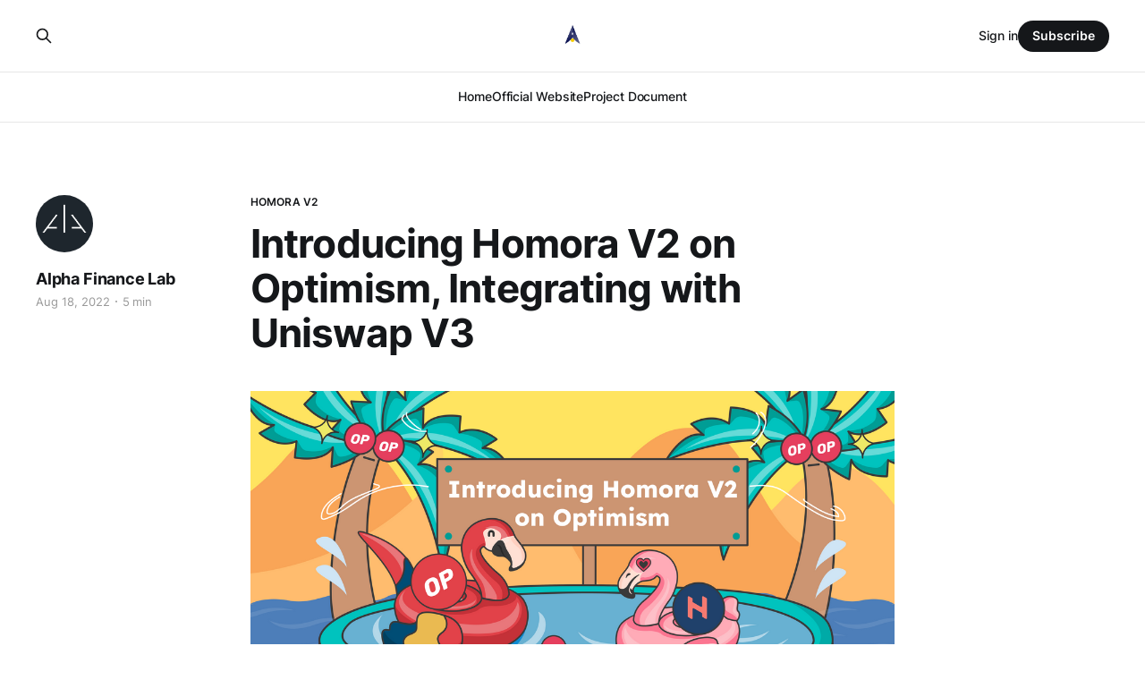

--- FILE ---
content_type: text/html; charset=utf-8
request_url: https://blog.alphaventuredao.io/introducing-homora-v2-on-optimism-integrating-with-uniswap-v3/
body_size: 8923
content:
<!DOCTYPE html>
<html lang="en">

<head>
    <meta charset="utf-8">
    <meta name="viewport" content="width=device-width, initial-scale=1">
    <title>Introducing Homora V2 on Optimism, Integrating with Uniswap V3</title>
    <link rel="stylesheet" href="https://blog.alphaventuredao.io/assets/built/screen.css?v=1cc92e579a">

    <link rel="icon" href="https://blog.alphaventuredao.io/content/images/size/w256h256/2023/04/Alpha-Token-1--2-.png" type="image/png">
    <link rel="canonical" href="https://blog.alphaventuredao.io/introducing-homora-v2-on-optimism-integrating-with-uniswap-v3/">
    <meta name="referrer" content="no-referrer-when-downgrade">
    
    <meta property="og:site_name" content="Alpha Venture DAO (Previously Alpha Finance Lab) ">
    <meta property="og:type" content="article">
    <meta property="og:title" content="Introducing Homora V2 on Optimism, Integrating with Uniswap V3">
    <meta property="og:description" content="&gt; Homora V2 has officially launched on Optimism! 
As the first in-house product by Alpha Venture DAO [http://alphaventuredao.io]’s
Build Arm, Homora V2 is excited to announce its launch on Optimism, being the
first leveraged liquidity-providing protocol to build on top of Uniswap v3! This
will be the first">
    <meta property="og:url" content="https://blog.alphaventuredao.io/introducing-homora-v2-on-optimism-integrating-with-uniswap-v3/">
    <meta property="og:image" content="https://blog.alphaventuredao.io/content/images/size/w1200/2022/08/Artboard-1-1.png">
    <meta property="article:published_time" content="2022-08-18T09:50:00.000Z">
    <meta property="article:modified_time" content="2022-08-26T08:29:54.000Z">
    <meta property="article:tag" content="Homora V2">
    
    <meta name="twitter:card" content="summary_large_image">
    <meta name="twitter:title" content="Introducing Homora V2 on Optimism, Integrating with Uniswap V3">
    <meta name="twitter:description" content="&gt; Homora V2 has officially launched on Optimism! 
As the first in-house product by Alpha Venture DAO [http://alphaventuredao.io]’s
Build Arm, Homora V2 is excited to announce its launch on Optimism, being the
first leveraged liquidity-providing protocol to build on top of Uniswap v3! This
will be the first">
    <meta name="twitter:url" content="https://blog.alphaventuredao.io/introducing-homora-v2-on-optimism-integrating-with-uniswap-v3/">
    <meta name="twitter:image" content="https://blog.alphaventuredao.io/content/images/size/w1200/2022/08/Artboard-1-2.png">
    <meta name="twitter:label1" content="Written by">
    <meta name="twitter:data1" content="Alpha Finance Lab">
    <meta name="twitter:label2" content="Filed under">
    <meta name="twitter:data2" content="Homora V2">
    <meta name="twitter:site" content="@alphaventuredao">
    <meta name="twitter:creator" content="@alphafinancelab">
    <meta property="og:image:width" content="1200">
    <meta property="og:image:height" content="675">
    
    <script type="application/ld+json">
{
    "@context": "https://schema.org",
    "@type": "Article",
    "publisher": {
        "@type": "Organization",
        "name": "Alpha Venture DAO (Previously Alpha Finance Lab) ",
        "url": "https://blog.alphaventuredao.io/",
        "logo": {
            "@type": "ImageObject",
            "url": "https://blog.alphaventuredao.io/content/images/2022/04/Alpha-Token-1--2-.png",
            "width": 60,
            "height": 60
        }
    },
    "author": {
        "@type": "Person",
        "name": "Alpha Finance Lab",
        "image": {
            "@type": "ImageObject",
            "url": "https://blog.alphaventuredao.io/content/images/2020/09/JwF-qAdf_400x400.png",
            "width": 201,
            "height": 201
        },
        "url": "https://blog.alphaventuredao.io/author/alpha/",
        "sameAs": [
            "https://alphafinance.io",
            "https://x.com/alphafinancelab"
        ]
    },
    "headline": "Introducing Homora V2 on Optimism, Integrating with Uniswap V3",
    "url": "https://blog.alphaventuredao.io/introducing-homora-v2-on-optimism-integrating-with-uniswap-v3/",
    "datePublished": "2022-08-18T09:50:00.000Z",
    "dateModified": "2022-08-26T08:29:54.000Z",
    "image": {
        "@type": "ImageObject",
        "url": "https://blog.alphaventuredao.io/content/images/size/w1200/2022/08/Artboard-1-1.png",
        "width": 1200,
        "height": 675
    },
    "keywords": "Homora V2",
    "description": "&gt; Homora V2 has officially launched on Optimism! \nAs the first in-house product by Alpha Venture DAO [http://alphaventuredao.io]’s\nBuild Arm, Homora V2 is excited to announce its launch on Optimism, being the\nfirst leveraged liquidity-providing protocol to build on top of Uniswap v3! This\nwill be the first time we expand to layer-2 solutions and we can’t wait to share\nwhat we’ve been working on behind the scenes. \n\nDuring the past few months, we have seen significant adoption and growth in L2s,\n",
    "mainEntityOfPage": "https://blog.alphaventuredao.io/introducing-homora-v2-on-optimism-integrating-with-uniswap-v3/"
}
    </script>

    <meta name="generator" content="Ghost 6.13">
    <link rel="alternate" type="application/rss+xml" title="Alpha Venture DAO (Previously Alpha Finance Lab) " href="https://blog.alphaventuredao.io/rss/">
    <script defer src="https://cdn.jsdelivr.net/ghost/portal@~2.56/umd/portal.min.js" data-i18n="true" data-ghost="https://blog.alphaventuredao.io/" data-key="db31fd07d0b050858ac54be260" data-api="https://alphafinance.ghost.io/ghost/api/content/" data-locale="en" crossorigin="anonymous"></script><style id="gh-members-styles">.gh-post-upgrade-cta-content,
.gh-post-upgrade-cta {
    display: flex;
    flex-direction: column;
    align-items: center;
    font-family: -apple-system, BlinkMacSystemFont, 'Segoe UI', Roboto, Oxygen, Ubuntu, Cantarell, 'Open Sans', 'Helvetica Neue', sans-serif;
    text-align: center;
    width: 100%;
    color: #ffffff;
    font-size: 16px;
}

.gh-post-upgrade-cta-content {
    border-radius: 8px;
    padding: 40px 4vw;
}

.gh-post-upgrade-cta h2 {
    color: #ffffff;
    font-size: 28px;
    letter-spacing: -0.2px;
    margin: 0;
    padding: 0;
}

.gh-post-upgrade-cta p {
    margin: 20px 0 0;
    padding: 0;
}

.gh-post-upgrade-cta small {
    font-size: 16px;
    letter-spacing: -0.2px;
}

.gh-post-upgrade-cta a {
    color: #ffffff;
    cursor: pointer;
    font-weight: 500;
    box-shadow: none;
    text-decoration: underline;
}

.gh-post-upgrade-cta a:hover {
    color: #ffffff;
    opacity: 0.8;
    box-shadow: none;
    text-decoration: underline;
}

.gh-post-upgrade-cta a.gh-btn {
    display: block;
    background: #ffffff;
    text-decoration: none;
    margin: 28px 0 0;
    padding: 8px 18px;
    border-radius: 4px;
    font-size: 16px;
    font-weight: 600;
}

.gh-post-upgrade-cta a.gh-btn:hover {
    opacity: 0.92;
}</style>
    <script defer src="https://cdn.jsdelivr.net/ghost/sodo-search@~1.8/umd/sodo-search.min.js" data-key="db31fd07d0b050858ac54be260" data-styles="https://cdn.jsdelivr.net/ghost/sodo-search@~1.8/umd/main.css" data-sodo-search="https://alphafinance.ghost.io/" data-locale="en" crossorigin="anonymous"></script>
    
    <link href="https://blog.alphaventuredao.io/webmentions/receive/" rel="webmention">
    <script defer src="/public/cards.min.js?v=1cc92e579a"></script>
    <link rel="stylesheet" type="text/css" href="/public/cards.min.css?v=1cc92e579a">
    <script defer src="/public/member-attribution.min.js?v=1cc92e579a"></script><style>:root {--ghost-accent-color: #15171A;}</style>
    <link rel="stylesheet" href="https://cdn.jsdelivr.net/npm/katex@0.10.1/dist/katex.css" crossorigin="anonymous">
<script defer src="https://cdn.jsdelivr.net/npm/katex@0.10.1/dist/katex.js" crossorigin="anonymous"></script>
<script defer src="https://cdn.jsdelivr.net/npm/katex@0.10.1/dist/contrib/auto-render.min.js" crossorigin="anonymous" onload="renderMathInElement(document.body);"></script>
<style>.katex{font-size: 1.05em;}</style>

<!-- Global site tag (gtag.js) - Google Analytics -->
<script async src="https://www.googletagmanager.com/gtag/js?id=G-8BZZ694G0Y"></script>
<script>
  window.dataLayer = window.dataLayer || [];
  function gtag(){dataLayer.push(arguments);}
  gtag('js', new Date());

  gtag('config', 'G-8BZZ694G0Y');
</script>
</head>

<body class="post-template tag-homora-v2 tag-hash-nick is-head-stacked has-serif-body">
<div class="gh-site">

    <header id="gh-head" class="gh-head gh-outer">
        <div class="gh-head-inner gh-inner">
            <div class="gh-head-brand">
                <div class="gh-head-brand-wrapper">
                    <a class="gh-head-logo" href="https://blog.alphaventuredao.io">
                            <img src="https://blog.alphaventuredao.io/content/images/2022/04/Alpha-Token-1--2-.png" alt="Alpha Venture DAO (Previously Alpha Finance Lab) ">
                    </a>
                </div>
                <button class="gh-search gh-icon-btn" data-ghost-search><svg xmlns="http://www.w3.org/2000/svg" fill="none" viewBox="0 0 24 24" stroke="currentColor" stroke-width="2" width="20" height="20"><path stroke-linecap="round" stroke-linejoin="round" d="M21 21l-6-6m2-5a7 7 0 11-14 0 7 7 0 0114 0z"></path></svg></button>
                <button class="gh-burger"></button>
            </div>

            <nav class="gh-head-menu">
                <ul class="nav">
    <li class="nav-home"><a href="https://blog.alphaventuredao.io/">Home</a></li>
    <li class="nav-official-website"><a href="https://alphaventuredao.io">Official Website</a></li>
    <li class="nav-project-document"><a href="https://docs.alphaventuredao.io/alpha-finance-lab/">Project Document</a></li>
</ul>

            </nav>

            <div class="gh-head-actions">
                    <button class="gh-search gh-icon-btn" data-ghost-search><svg xmlns="http://www.w3.org/2000/svg" fill="none" viewBox="0 0 24 24" stroke="currentColor" stroke-width="2" width="20" height="20"><path stroke-linecap="round" stroke-linejoin="round" d="M21 21l-6-6m2-5a7 7 0 11-14 0 7 7 0 0114 0z"></path></svg></button>
                    <div class="gh-head-members">
                                <a class="gh-head-link" href="#/portal/signin" data-portal="signin">Sign in</a>
                                <a class="gh-head-btn gh-btn gh-primary-btn" href="#/portal/signup" data-portal="signup">Subscribe</a>
                    </div>
            </div>
        </div>
    </header>

    
<main class="gh-main">
        <article class="gh-article post tag-homora-v2 tag-hash-nick">

            <header class="gh-article-header gh-canvas">
                    <a class="gh-article-tag" href="https://blog.alphaventuredao.io/tag/homora-v2/">Homora V2</a>

                <h1 class="gh-article-title">Introducing Homora V2 on Optimism, Integrating with Uniswap V3</h1>

                    <aside class="gh-article-sidebar">

        <div class="gh-author-image-list">
                <a class="gh-author-image" href="/author/alpha/">
                        <img src="https://blog.alphaventuredao.io/content/images/2020/09/JwF-qAdf_400x400.png" alt="Alpha Finance Lab">
                </a>
        </div>

        <div class="gh-author-name-list">
                <h4 class="gh-author-name">
                    <a href="/author/alpha/">Alpha Finance Lab</a>
                </h4>
                
        </div>

        <div class="gh-article-meta">
            <div class="gh-article-meta-inner">
                <time class="gh-article-date" datetime="2022-08-18">Aug 18, 2022</time>
                    <span class="gh-article-meta-sep"></span>
                    <span class="gh-article-length">5 min</span>
            </div>
        </div>

    </aside>


                    <figure class="gh-article-image">
        <img
            srcset="/content/images/size/w300/2022/08/Artboard-1-1.png 300w,
                    /content/images/size/w720/2022/08/Artboard-1-1.png 720w,
                    /content/images/size/w960/2022/08/Artboard-1-1.png 960w,
                    /content/images/size/w1200/2022/08/Artboard-1-1.png 1200w,
                    /content/images/size/w2000/2022/08/Artboard-1-1.png 2000w"
            sizes="(max-width: 1200px) 100vw, 1200px"
            src="/content/images/size/w1200/2022/08/Artboard-1-1.png"
            alt="Introducing Homora V2 on Optimism, Integrating with Uniswap V3"
        >
    </figure>
            </header>

            <section class="gh-content gh-canvas">
                <blockquote><strong>Homora V2 has officially launched on Optimism! </strong></blockquote><p>As the first in-house product by <a href="http://alphaventuredao.io/?ref=blog.alphaventuredao.io">Alpha Venture DAO</a>’s Build Arm, Homora V2 is excited to announce its launch on Optimism, being the first leveraged liquidity-providing protocol to build on top of Uniswap v3! This will be the first time we expand to layer-2 solutions and we can’t wait to share what we’ve been working on behind the scenes. </p><p>During the past few months, we have seen significant adoption and growth in L2s, especially with DeFi and protocols focusing on interoperability between chains. Homora V2 has also been eyeing the next promising chain to expand to. </p><p>As of August 2022, Optimism has already surpassed 1 billion TVL, accounting for over 50% TVL in all chains using rollup combined, gaining a lot of momentum and traction. With this, we are ready to join #OPSummer and bring new, innovative yield opportunities to Optimism.</p><h2 id="when-two-innovations-meet">When Two Innovations Meet</h2><p>Ever since Uniswap first launched, Uniswap Labs have continued to bring the best solutions to iterate and improve AMM even further each time with each version. Uniswap v3 has since been considered to be one of the furthest innovations possible for an AMM. Thus, we hope that by integrating with Uniswap v3, we will unlock more potential on how users can interact with Uniswap v3 in terms of capital efficiency and liquidity providing.  <br><br>Homora V2 on Optimism will launch first with pools from Uniswap v3, allowing users to earn even higher trading fees on top of the concentrated liquidity mechanism. We will start off by listing the pool with the fee tier that meets our pool listing guidelines (ie. pools with high liquidity depth and sustainable yields). To open the launch, we will be launching with 3 pools from Uniswap v3 and 3 lending pools (<strong>with LM rewards at launch - more details coming soon</strong>):</p><h3 id="pool-listing">Pool Listing</h3><ul><li>USDC-DAI 0.05%</li><li>wETH-DAI 0.03%</li><li>wETH-USDC 0.05%</li></ul><h3 id="lending-assets">Lending Assets</h3><ul><li>USDC</li><li>DAI</li><li>wETH </li></ul><p>Initial credit limits for leverage will be set at $500K for ETH and $300K each for USDC and DAI and will increase over time based on demand.</p><h2 id="what%E2%80%99s-new-on-homora-v2-with-optimism-launch">What’s New on Homora V2 With Optimism Launch?</h2><p>As Uniswap v3 is not like any other DEX, our team carefully curated a few new features to ensure users can still farm with leverage smoothly without the manual complexity.</p><h3 id="pool-listing-1">Pool Listing</h3><figure class="kg-card kg-image-card"><img src="https://lh4.googleusercontent.com/wL1sJbgrMfMPsqRTtGvdoX_oQ-hPiPSNq5fF7GXdhl9BMvSGsBsJS_UCGWbB2U8cB-eMKHUF3cgZR6arHj3bgAQSJrA5VFTP7UgTFGfPJyXUTY3LFsdAirZ7CHGzhEcdrvb3UU9zW0eSTEY0ggCSPVU" class="kg-image" alt loading="lazy"></figure><p>For the pools listed from Uniswap v3, there will be a slight change to the name. Each listed pool will be attached to the associated fee tier so users will be able to identify the fee tier directly by the pool name.</p><p><em>More details about Multiple Fee Tiers <a href="https://uniswap.org/blog/uniswap-v3?ref=blog.alphaventuredao.io#flexible-fees">here</a></em></p><h3 id="recommended-active-price-range">Recommended Active Price Range</h3><figure class="kg-card kg-image-card"><img src="https://lh6.googleusercontent.com/_XYrJhl2Q_O__mOhg_SFIu29T8GpHkTsvWyg5gSbu2gmBTsCKFkbeVcRn9RCFSQN-M8IXVvdSfY_o2IOmri7tOj8YSxDLs9rzMXuml9fuOGecDVnBkPBpKNfzwFmL7KHlFFjfyOSoMb38C37C4a0Aeo" class="kg-image" alt loading="lazy"></figure><p>In order to improve the UX for Homora V2 users, our research team has identified the optimal set of price ranges for users to farm in. In a sense, we are bringing a certain degree of convenience in exchange for full flexibility. </p><p>Homora V2 offers a middle ground where users will be able to reach higher levels of capital efficiency while maximizing the chance of earning trading fees. Our research has carefully researched the optimal values. Users can read more about what it is and how we came up with them <a href="https://docs.alphaventuredao.io/homora-v2/uniswap-v3-integration/price-ratio-and-active-price-range?ref=blog.alphaventuredao.io">here</a>.</p><p>For all pools, users will be able to pick from one of the three price ranges depending on the user's risk appetite. Each price range is assigned a number unit (price ratio) to calculate the upper and lower bound of the price range:</p><p><strong>Wide price range [low risk with lower capital efficiency]:</strong></p><ul><li>2X for stable-volatile pools</li><li>1.0002X for stable-stable pools</li></ul><p><strong>Medium-wide price range [med risk with medium capital efficiency]:</strong></p><ul><li>1.5X for stable-volatile pools</li><li>1.0005X for stable-stable pools</li></ul><p><strong>Narrow price range [high risk with higher capital efficiency]:</strong></p><ul><li>1.3X for stable-volatile pools</li><li>1.001X for stable-stable pools</li></ul><p><em>To understand better, please read details about the Active Price Range <a href="https://docs.alphaventuredao.io/homora-v2/uniswap-v3-integration/price-ratio-and-active-price-range/how-to-calculate-an-active-price-range-from-price-ratio?ref=blog.alphaventuredao.io">here</a>.</em></p><h3 id="1-click-reinvest-feature">1-Click Reinvest Feature</h3><figure class="kg-card kg-image-card"><img src="https://lh6.googleusercontent.com/M2H4D17XFuKOZknIUKvwa6BSPpvUNbkLCz7iz48PAYggysmR4R66uejnuHyZ5dvYCSqs7mCjMOqVkd2KxFsnT4G6I96PbgyYtZsmYlBy2bzOOgw6jAD-GxgYx6Lrfkd9wTNdPixeAv9a8FYJJi1y8n8" class="kg-image" alt loading="lazy"></figure><p>Since trading fees earned from Uniswap v3 pools are not auto-compounded, we have added an additional feature that allows users to compound accrued fees in one click depending on the frequency needed. </p><p>Since trading fees are not auto-compounded, your debt from the borrowing interest(s) will continue to add up. As such, reinvesting regularly is highly recommended as not only will it help increase your position value (and earn more fees), but it will also help maintain a healthier leveraged position.</p><h2 id="precautions">Precautions</h2><p><a href="https://uniswap.org/blog/uniswap-v3?ref=blog.alphaventuredao.io#concentrated-liquidity">Concentrated liquidity</a> is one of the newly introduced concepts in Uniswap v3 that enabled higher capital efficiency. Uniswap v3 allows you to customize the price range and concentrate where you would like the liquidity to be, as compared to providing liquidity at the price range from 0 to infinity. </p><p>However, in order to earn trading fees, the selected price range must be in an active liquidity state. If the traded price goes outside the selected range, then users will not be earning any trading fees.</p><h2 id="risks-prevention">Risks &amp; Prevention</h2><p>As always, becoming a LPer on AMM comes with the risk of impermanent loss. With Uniswap v3’s new mechanisms, it increases the IL risk even further should the users’ position go outside the active liquidity range in correlation with the risk of liquidation.</p><p><em>For more details, please refer <a href="https://docs.alphaventuredao.io/homora-v2/uniswap-v3-integration/leveraged-liquidity-providing-on-uniswap-v3-pools/how-liquidity-providing-on-homoras-uniswap-v3-pools-differs-from-other-amm-pools?ref=blog.alphaventuredao.io">here</a>.</em></p><p>To help our users mitigate the risks as much as possible, we have added a few adjustments on Homora V2:</p><ol><li>Increase Liquidation Buffer Before Opening Position</li></ol><ul><li>Since it’s much easier to be liquidated as Uniswap V3 LP position is not auto-compounded to user's position, we have adjusted the debt ratio to 85% before opening a position. This will enable a larger buffer for price fluctuation before reaching the liquidation point. In our previous versions, Homora users are able to leverage a maximum of up to 95% debt ratio on default based on the leverage and supplied assets the user input. </li></ul><p>2.  1-Click Reinvest Button</p><ul><li>As the trading fees on Uniswap v3 are not auto-compounded to your LP position as compared to normal v2, the user's debt ratio will only be increasing if the position’s value does not increase accordingly until it reaches 100%. Thus, we have added a reinvest button so users can easily compound their trading fees to lower liquidation risk.</li></ul><h2 id="looking-forward">Looking Forward</h2><p>To kick off the launch, users who participate in lending on Homora V2 Optimism will be eligible for our LM rewards. Once we have gained some organic traction and TVL, we will actively work with the Optimism community and apply for Optimism’s Grant Program afterward. For the next phase, we’d love to hear more from the community to see what other pools we should list or DEXes we should integrate with (Velodrome? BeethovenX? 👀).</p><p>We hope you are as excited as we are about the new launch! Happy farming!</p><div class="kg-card kg-callout-card kg-callout-card-grey"><div class="kg-callout-emoji">💡</div><div class="kg-callout-text">Homora V2, now available on Optimism: <a href="https://homora-v2.alphaventuredao.io/?ref=blog.alphaventuredao.io">https://homora-v2.alphaventuredao.io/</a></div></div><h2 id="homora-news">Homora News</h2><p>Watch our launch trailer here: <a href="https://twitter.com/Alpha_HomoraV2/status/1559899188523331586?ref=blog.alphaventuredao.io">https://twitter.com/Alpha_HomoraV2/status/1559899188523331586</a></p><p>Homora Community:<br>Don't forget to join our <a href="https://discord.gg/8dfjautXj5?ref=blog.alphaventuredao.io">Discord</a> and follow our <a href="https://twitter.com/Alpha_HomoraV2?ref=blog.alphaventuredao.io">Twitter</a>. </p><hr><h3 id="about-alpha-venture-dao-previously-alpha-finance-lab">About Alpha Venture DAO (Previously Alpha Finance Lab)</h3><p>A Builders’ DAO. We explore and innovate at the fringes of Web3 and drive significant value to Web3 users, and ultimately, alpha returns to the Alpha community. </p><p>Join our <a href="https://telegram.alphaventuredao.io/?ref=blog.alphaventuredao.io">Telegram</a>/<a href="https://discord.alphaventuredao.io/?ref=blog.alphaventuredao.io">Discord</a> for the latest updates, follow us on <a href="https://twitter.alphaventuredao.io/?ref=blog.alphaventuredao.io">Twitter</a>, or read more about us on our <a href="https://blog.alphaventuredao.io/">Blog</a> and <a href="https://docs.alphaventuredao.io/?ref=blog.alphaventuredao.io">Document</a>!</p><p><br></p><p><br></p><p><br></p><p><br></p>
            </section>

        </article>

                <div class="gh-read-next gh-canvas">
                <section class="gh-pagehead">
                    <h4 class="gh-pagehead-title">Read next</h4>
                </section>

                <div class="gh-topic gh-topic-grid">
                    <div class="gh-topic-content">
                            <article class="gh-card post">
    <a class="gh-card-link" href="/new-liquidity-mining-period-rewards-for-homora-v2-on-optimism-7/">
            <figure class="gh-card-image">
                <img
                    srcset="/content/images/size/w300/2022/12/Banner_AHV2_LM_OP-2-1.jpeg 300w,
                            /content/images/size/w720/2022/12/Banner_AHV2_LM_OP-2-1.jpeg 720w,
                            /content/images/size/w960/2022/12/Banner_AHV2_LM_OP-2-1.jpeg 960w,
                            /content/images/size/w1200/2022/12/Banner_AHV2_LM_OP-2-1.jpeg 1200w,
                            /content/images/size/w2000/2022/12/Banner_AHV2_LM_OP-2-1.jpeg 2000w"
                    sizes="(max-width: 1200px) 100vw, 1200px"
                    src="/content/images/size/w720/2022/12/Banner_AHV2_LM_OP-2-1.jpeg"
                    alt="New Liquidity Mining Period &amp; Rewards for Homora V2 on Optimism"
                >
            </figure>

        <div class="gh-card-wrapper">
            <header class="gh-card-header">
                <h3 class="gh-card-title">New Liquidity Mining Period &amp; Rewards for Homora V2 on Optimism</h3>
            </header>

                    <div class="gh-card-excerpt">I guess Christmas came early this year! The LM program on Optimism has been
extended and will run from December 15th - January 12th, 2023, splitting into
two periods.

1st period: December 15 - December 29
2nd period: December 29 - January 12 

&gt; As always, users can always refer</div>

            <footer class="gh-card-footer">
                <span class="gh-card-author">Alpha Finance Lab</span>
                <time class="gh-card-date" datetime="2022-12-15">Dec 15, 2022</time>
            </footer>
        </div>
    </a>
</article>                            <article class="gh-card post">
    <a class="gh-card-link" href="/new-liquidity-mining-period-rewards-for-homora-v2-on-optimism-6/">
            <figure class="gh-card-image">
                <img
                    srcset="/content/images/size/w300/2022/12/Banner_AHV2_LM_OP-2.jpeg 300w,
                            /content/images/size/w720/2022/12/Banner_AHV2_LM_OP-2.jpeg 720w,
                            /content/images/size/w960/2022/12/Banner_AHV2_LM_OP-2.jpeg 960w,
                            /content/images/size/w1200/2022/12/Banner_AHV2_LM_OP-2.jpeg 1200w,
                            /content/images/size/w2000/2022/12/Banner_AHV2_LM_OP-2.jpeg 2000w"
                    sizes="(max-width: 1200px) 100vw, 1200px"
                    src="/content/images/size/w720/2022/12/Banner_AHV2_LM_OP-2.jpeg"
                    alt="New Liquidity Mining Period &amp; Rewards for Homora V2 on Optimism"
                >
            </figure>

        <div class="gh-card-wrapper">
            <header class="gh-card-header">
                <h3 class="gh-card-title">New Liquidity Mining Period &amp; Rewards for Homora V2 on Optimism</h3>
            </header>

                    <div class="gh-card-excerpt">Moving forward, the LM period on Optimism will be determined based on the
utilization rate. For now, the next period will run from December 8th - December
15th, 2022. If there are any updates, users can always refer to our gitbook
[https://docs.alphaventuredao.io/homora-v2/additional-information/liquidity-mining-incentive/active-liquidity-mining-program] 
for</div>

            <footer class="gh-card-footer">
                <span class="gh-card-author">Alpha Finance Lab</span>
                <time class="gh-card-date" datetime="2022-12-08">Dec 8, 2022</time>
            </footer>
        </div>
    </a>
</article>                            <article class="gh-card post">
    <a class="gh-card-link" href="/1-click-automated-leveraged-farming-starting-with-aperture-finance/">
            <figure class="gh-card-image">
                <img
                    srcset="/content/images/size/w300/2022/11/HOMORA_AMA_Aperture_Blog-2.jpg 300w,
                            /content/images/size/w720/2022/11/HOMORA_AMA_Aperture_Blog-2.jpg 720w,
                            /content/images/size/w960/2022/11/HOMORA_AMA_Aperture_Blog-2.jpg 960w,
                            /content/images/size/w1200/2022/11/HOMORA_AMA_Aperture_Blog-2.jpg 1200w,
                            /content/images/size/w2000/2022/11/HOMORA_AMA_Aperture_Blog-2.jpg 2000w"
                    sizes="(max-width: 1200px) 100vw, 1200px"
                    src="/content/images/size/w720/2022/11/HOMORA_AMA_Aperture_Blog-2.jpg"
                    alt="1-Click Automated Leveraged Farming, Starting with Aperture Finance"
                >
            </figure>

        <div class="gh-card-wrapper">
            <header class="gh-card-header">
                <h3 class="gh-card-title">1-Click Automated Leveraged Farming, Starting with Aperture Finance</h3>
            </header>

                    <div class="gh-card-excerpt">The current market condition has weeded out many protocols in the DeFi space but
those staying will be coming out stronger with higher resilience and bring new
yield opportunities to users.

To this, we are excited to announce that Aperture Finance
[https://aperture.finance/], one of our integration partners, will</div>

            <footer class="gh-card-footer">
                <span class="gh-card-author">Alpha Finance Lab</span>
                <time class="gh-card-date" datetime="2022-11-29">Nov 29, 2022</time>
            </footer>
        </div>
    </a>
</article>                    </div>
                </div>
            </div>

        </main>

    <footer class="gh-foot gh-outer">
        <div class="gh-foot-inner gh-inner">
                <section class="gh-subscribe">
                    <h3 class="gh-subscribe-title">Subscribe to Alpha Venture DAO (Previously Alpha Finance Lab) </h3>
                        <div class="gh-subscribe-description">Don&#x27;t miss out on the latest news. Sign up now to get access to the library of members-only articles.</div>
                    <button class="gh-subscribe-btn gh-btn" data-portal="signup"><svg width="20" height="20" viewBox="0 0 20 20" fill="none" stroke="currentColor" xmlns="http://www.w3.org/2000/svg">
    <path d="M3.33332 3.33334H16.6667C17.5833 3.33334 18.3333 4.08334 18.3333 5.00001V15C18.3333 15.9167 17.5833 16.6667 16.6667 16.6667H3.33332C2.41666 16.6667 1.66666 15.9167 1.66666 15V5.00001C1.66666 4.08334 2.41666 3.33334 3.33332 3.33334Z" stroke-width="1.5" stroke-linecap="round" stroke-linejoin="round"/>
    <path d="M18.3333 5L9.99999 10.8333L1.66666 5" stroke-width="1.5" stroke-linecap="round" stroke-linejoin="round"/>
</svg> Subscribe now</button>
                </section>

            <nav class="gh-foot-menu">
                <ul class="nav">
    <li class="nav-twitter"><a href="https://twitter.com/AlphaVentureDAO">Twitter</a></li>
    <li class="nav-discord"><a href="https://discord.alphaventuredao.io/">Discord</a></li>
    <li class="nav-telegram"><a href="https://t.me/AlphaFinanceLab">Telegram</a></li>
    <li class="nav-announcement-channel"><a href="https://t.me/AlphaAnnouncement">Announcement Channel</a></li>
    <li class="nav-youtube"><a href="https://www.youtube.com/channel/UCJBcVFg0Pv-84M0v5f0B3dg">Youtube</a></li>
</ul>

            </nav>

            <div class="gh-copyright">
                    Alpha Venture DAO (Previously Alpha Finance Lab)  © 2026. Powered by <a href="https://ghost.org/" target="_blank" rel="noopener">Ghost</a>
            </div>
        </div>
    </footer>

</div>

    <div class="pswp" tabindex="-1" role="dialog" aria-hidden="true">
    <div class="pswp__bg"></div>

    <div class="pswp__scroll-wrap">
        <div class="pswp__container">
            <div class="pswp__item"></div>
            <div class="pswp__item"></div>
            <div class="pswp__item"></div>
        </div>

        <div class="pswp__ui pswp__ui--hidden">
            <div class="pswp__top-bar">
                <div class="pswp__counter"></div>

                <button class="pswp__button pswp__button--close" title="Close (Esc)"></button>
                <button class="pswp__button pswp__button--share" title="Share"></button>
                <button class="pswp__button pswp__button--fs" title="Toggle fullscreen"></button>
                <button class="pswp__button pswp__button--zoom" title="Zoom in/out"></button>

                <div class="pswp__preloader">
                    <div class="pswp__preloader__icn">
                        <div class="pswp__preloader__cut">
                            <div class="pswp__preloader__donut"></div>
                        </div>
                    </div>
                </div>
            </div>

            <div class="pswp__share-modal pswp__share-modal--hidden pswp__single-tap">
                <div class="pswp__share-tooltip"></div>
            </div>

            <button class="pswp__button pswp__button--arrow--left" title="Previous (arrow left)"></button>
            <button class="pswp__button pswp__button--arrow--right" title="Next (arrow right)"></button>

            <div class="pswp__caption">
                <div class="pswp__caption__center"></div>
            </div>
        </div>
    </div>
</div>
<script src="https://blog.alphaventuredao.io/assets/built/main.min.js?v=1cc92e579a"></script>



</body>

</html>
